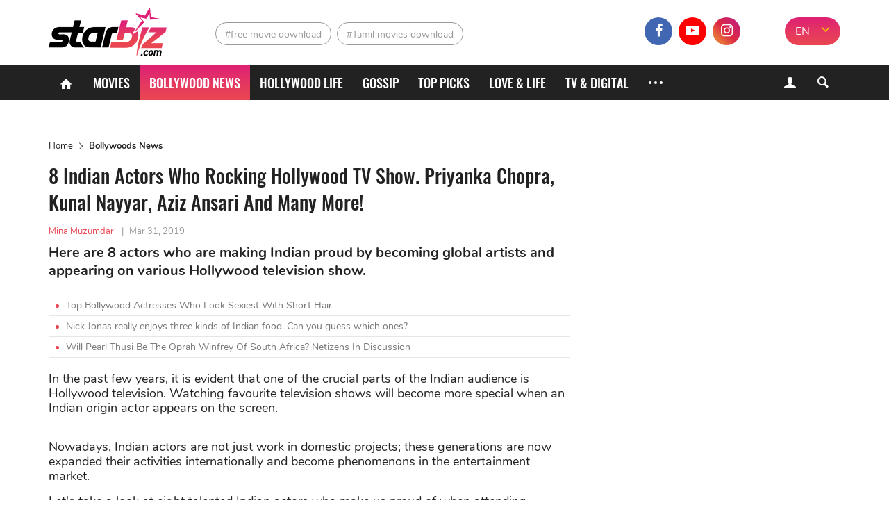

--- FILE ---
content_type: text/html; charset=UTF-8
request_url: https://starbiz.com/bollywood/8-indians-actors-who-rocking-hollywood-tv-show-4673
body_size: 12854
content:
<!DOCTYPE html>
<html lang="en-IN" xmlns="http://www.w3.org/1999/xhtml"
      xmlns:og="http://ogp.me/ns#"
      xmlns:fb="https://www.facebook.com/2008/fbml">
<head>
    <meta charset="UTF-8"/>
    <meta content="IE=8" http-equiv="X-UA-Compatible"/>
    <meta name="viewport" content="width=device-width, initial-scale=1.0"/>
    <title>8 Indian Actors Who Rocking Hollywood TV Show. Priyanka Chopra, Kunal Nayyar, Aziz Ansari And Many More! - StarBiz.com</title>
    <meta property="fb:pages" content="110927337195895"/>
    <meta property="fb:app_id" content="1924560867849013"/>
      <meta property="og:site_name" content="StarBiz.com" />
  <meta property="author" content="Mina Muzumdar" />
  <meta name="robots" content="index, follow" />
  <meta name="robots" content="max-image-preview:standard">
  <meta property="og:title" content="8 Indian Actors Who Rocking Hollywood TV Show. Priyanka Chopra, Kunal Nayyar, Aziz Ansari And Many More!" />
  <meta property="twitter:title" content="8 Indian Actors Who Rocking Hollywood TV Show. Priyanka Chopra, Kunal Nayyar, Aziz Ansari And Many More!" />
  <meta name="description" content="Here are 8 actors who are making Indian proud by becoming global artists and appearing on various Hollywood television show." />
  <meta property="og:description" itemprop="description" content="Here are 8 actors who are making Indian proud by becoming global artists and appearing on various Hollywood television show." />
  <meta property="twitter:description" content="Here are 8 actors who are making Indian proud by becoming global artists and appearing on various Hollywood television show." />
  <meta property="og:type" content="article" />
  <meta property="og:locale" content="en-IN" />
  <meta property="og:url" itemprop="url" content="https://starbiz.com/bollywood/8-indians-actors-who-rocking-hollywood-tv-show-4673" />
  <link rel="canonical" href="https://starbiz.com/bollywood/8-indians-actors-who-rocking-hollywood-tv-show-4673" />
  <link rel="shortlink" type="text/html" href="https://starbiz.com/post-4673" />
  <meta property="twitter:card" content="summary_large_image" />
  <meta name="twitter:site" content="@starbizcom" />
  <meta name="twitter:creator" content="@starbizcom" />
  <meta property="og:image" itemprop="thumbnailUrl" content="https://img.starbiz.com/share/1200x628/2019/03/26/1-d746.png" />
  <meta property="og:image:width" content="1200" />
  <meta property="og:image:height" content="628" />
  <meta property="twitter:image" content="https://img.starbiz.com/share/1200x628/2019/03/26/1-d746.png" />
  <meta property="article:published_time" content="2019-03-31T07:05:59+05:30" />
  <link rel="amphtml" href="https://starbiz.com/bollywood/8-indians-actors-who-rocking-hollywood-tv-show-4673/amp" />
  <link rel="alternate" type="application/rss+xml" href="https://starbiz.com/rss/home.rss" title="StarBiz.com &raquo; Feed" />
  <link rel="alternate" type="application/rss+xml" href="https://starbiz.com/rss/8-indians-actors-who-rocking-hollywood-tv-show-4673.rss" title="8 Indian Actors Who Rocking Hollywood TV Show. Priyanka Chopra, Kunal Nayyar, Aziz Ansari And Many More! &raquo; Feed" />

    <link rel="dns-prefetch" href="https://static.starbiz.com"/>
    <link rel="dns-prefetch" href="https://img.starbiz.com"/>
            
    <link rel="stylesheet" href="https://static.starbiz.com/css/post.en-IN.min.css?v=1.0.85&token=KrfuEdfAGbjDmAOMWD5eew&ts=4076011907" media="all"/>
        <!--[if IE 8]>
    <script src="/js/tiny-slider.helper.ie8.js"></script>
    <script src="/js/html5shiv.min.js"></script>
    <link href="/css/ie8.en-in.min.css" rel="stylesheet" type="text/css"/>
    <![endif]-->
              <script type="application/ld+json">
    {
      "@context": "http://schema.org",
      "@type": "BreadcrumbList",
      "itemListElement": [
                              {
              "@type": "ListItem",
              "position": 1,
              "item": {
              "@id": "https://starbiz.com/",
              "name": "Home"}
              },
                                        {
              "@type": "ListItem",
              "position": 2,
              "item": {
              "@id": "https://starbiz.com/bollywood",
              "name": "Bollywoods News"}
              },
                                        {
              "@type": "ListItem",
              "position": 3,
              "item": {
              "@id": "https://starbiz.com/bollywood/8-indians-actors-who-rocking-hollywood-tv-show-4673",
              "name": "8 Indian Actors Who Rocking Hollywood TV Show. Priyanka Chopra, Kunal Nayyar, Aziz Ansari And Many More!"}
              }
                        ]
    }
  </script>

        <meta content="#df2570" name="msapplication-navbutton-color">
<meta content="#df2570" name="msapplication-TileColor">
<meta content="default" name="apple-mobile-web-app-status-bar-style">
<meta content="#df2570" name="theme-color">
<meta name="msapplication-tooltip" content="StarBiz.com" />
<meta content="yes" name="mobile-web-app-capable">
<meta content="yes" name="apple-mobile-web-app-capable">
<meta name="apple-mobile-web-app-title" content="StarBiz.com">
<link rel="apple-touch-icon" href="https://static.starbiz.com/logo/icon-128.png?v=1.0.1" />

<link rel="icon" sizes="192x192" href="https://static.starbiz.com/logo/icon-192.png?v=1.0.1">
<link rel="icon" sizes="128x128" href="https://static.starbiz.com/logo/icon-128.png?v=1.0.1">
<link rel="apple-touch-icon" sizes="128x128" href="https://static.starbiz.com/logo/icon-128.png?v=1.0.1">
<link rel="apple-touch-icon-precomposed" sizes="128x128" href="https://static.starbiz.com/logo/icon-128.png?v=1.0.1">

<link href="https://static.starbiz.com/logo/icon-196.png?v=1.0.1" rel="apple-touch-icon" type="image/png">
<link href="https://static.starbiz.com/logo/icon-72.png?v=1.0.1" rel="apple-touch-icon" sizes="72x72">
<link href="https://static.starbiz.com/logo/icon-114.png?v=1.0.1" rel="apple-touch-icon" sizes="114x114">
<link href="https://static.starbiz.com/logo/icon-144.png?v=1.0.1" rel="apple-touch-startup-image">

<link href="https://static.starbiz.com/logo/icon-114.png?v=1.0.1" sizes="114x114" rel="apple-touch-icon-precomposed">
<link href="https://static.starbiz.com/logo/icon-72.png?v=1.0.1" sizes="72x72" rel="apple-touch-icon-precomposed">
<link href="https://static.starbiz.com/logo/icon-57.png?v=1.0.1" sizes="57x57" rel="apple-touch-icon-precomposed">
<link href="https://static.starbiz.com/logo/icon-32.png?v=1.0.1" rel="icon" type="image/png" />
<link rel='shortcut icon' type='image/x-icon' href='/favicon.ico' />

<!--[if IE]><link rel="shortcut icon" href="https://static.starbiz.com/logo/icon-32.png?v=1.0.1"/><![endif]-->
<link href="/manifest.json" rel="manifest">

    <script type="text/javascript">
        var oEmbedToken = "1924560867849013|5556a459b5776fd88fa396ca99a302e0";
    </script>
    <script src="https://www.googleoptimize.com/optimize.js?id=OPT-WT46MBS"></script>
</head>
<body>
<div id="fb-root"></div>
<header class="nav" id="header">
    <div class="menu">
        <div class="box-logo">
            <div class="li-lg">
                                <div class="h1">
                    <a href="/" class="logo" title="logo"><span></span></a>
                </div>                <a href="javascript:void(0);" class="lnk-login mobile">
                    <i class="icon-user-1"></i>
                    <i class="icon-cancel-2"></i>
                </a>
                <a href="javascript:void(0);" class="ic search-mobile right" rel="nofollow" title="Search">
                    <i class="icon-search-5"></i>
                    <i class="icon-cancel-2"></i>
                </a>
                <a href="javascript:void(0);" class="ic mobile-menu" rel="nofollow" title="Menu">
                    <i class="icon-menu"></i>
                    <i class="icon-cancel-2"></i>
                </a>
            </div>
        </div>

        <div class="box-tag-socical">
            <div class="inner-tag-socical">
                  <div class="li-tag">
    <h2 class="tag tag-1">
          <a href="http://starbiz.com/free-movie-download.html" title="free movie download">#free movie download</a>
        </h2><h2 class="tag tag-2">
          <a href="http://starbiz.com/tamil-movies-download.html" title="Tamil movies download">#Tamil movies download</a>
        </h2>  </div>

                <div class="language-selector-xl">
                                            <a href="#" rel="nofollow" class="active" title="EN">EN</a>
                        <a href="https://hindi.starbiz.com" class="other-lang" title="हिंदी">हिंदी</a>
                                        <i class="icon-angle-down"></i>
                </div>
                <div class="socical">
                    <a class="fb" href="https://www.facebook.com/Starbiz.page/" title="facebook" rel="nofollow noopener"
                       target="_blank">
                        <i class="icon-facebook-1"></i>
                    </a>
                    <a class="yt" href="https://www.youtube.com/channel/UC2s4xbHiNyUiTS_EaaUBJMw?view_as=subscriber" title="youtube" rel="nofollow noopener" target="_blank">
                        <i class="icon-youtube-play"></i>
                    </a>
                    <a class="insta" href="https://www.instagram.com/starbiz.com_official/" title="instagram"
                           rel="nofollow noopener" target="_blank">
                        <i class="icon-instagram"></i>
                    </a>
                    <a class="mail-header last" href="mailto:advertise@starbiz.com" title="mail" rel="nofollow" >
                        <i class="icon-mail"></i>
                    </a>
                </div>
            </div>
        </div>
    </div>

    <div class="box-menu">
        <div class="container">
            <ul class="list-menu">
                <li class="menu-icon">
                    <a href="/" title="Home"><i class="icon-home"></i></a>
                </li>
                <li class="">
                    <a href="/movies"
                       title="Movies">Movies</a>
                </li>
                <li class="active">
                    <a href="/bollywood"
                       title="Bollywood News">Bollywood News</a>
                </li>
                <li class="">
                    <a href="/hollywood"
                       title="Hollywood life">Hollywood life</a>
                </li>
                <li class="">
                    <a href="/gossip"
                       title="Gossip">Gossip</a>
                </li>
                <li class="">
                    <a href="/top-picks"
                       title="Top Picks">Top Picks</a>
                </li>
                <li class="">
                    <a href="/love-life"
                       title="Love & Life">Love & Life</a>
                </li>
                <li class="">
                    <a href="/tv-digital"
                       title="TV & Digital">TV & Digital</a>
                </li>
                                <li class="menu-icon more">
                    <a href="javascript:;" title="More" rel="nofollow">
                        <s></s>
                        <s class="s-ct"></s>
                        <s class="s-rt"></s>
                    </a>
                    <i class="icon-cancel-2"></i>
                </li>
            </ul>
            <div class="form-search">
                <a href="javascript:void(0);" class="lnk-login">
                    <i class="icon-user-1"></i><i class="icon-cancel-2"></i>
                </a>
                <a href="javascript:void(0);" class="bt-search ic-search">
                    <i class="icon-search"></i>
                </a>
            </div>
        </div>

        <div class="box-info-user js-account-info"></div>
        <div class="frm-s">
            <div class="container">
                <form action="/search" method="get">
                    <input name="q" type="text" title="Search" value=""
                           maxlength="100" class="search-input" data-char-limit="1">
                    <button type="submit" aria-label="Search">Search</button>
                </form>
            </div>
        </div> 
        <div class="submenu">
            <ul class="container sub-nav" itemscope itemtype="http://www.schema.org/SiteNavigationElement">
                <li itemprop="name" class="">
                    <a itemprop="url" href="/movies"
                       title="Movies">Movies</a>
                </li>
                <li itemprop="name" class="active">
                    <a itemprop="url" href="/bollywood"
                       title="Bollywood News">Bollywood News</a>
                </li>
                <li itemprop="name" class="">
                    <a itemprop="url" href="/hollywood"
                       title="Hollywood life">Hollywood life</a>
                </li>
                <li itemprop="name" class="">
                    <a itemprop="url" href="/gossip"
                       title="Gossip">Gossip</a>
                </li>
                <li itemprop="name" class="">
                    <a itemprop="url" href="/top-picks"
                       title="Top Picks">Top Picks</a>
                </li>
                <li itemprop="name" class="">
                    <a itemprop="url" href="/love-life"
                       title="Love & Life">Love & Life</a>
                </li>
                <li itemprop="name" class="">
                    <a itemprop="url" href="/tv-digital"
                       title="TV & Digital">TV & Digital</a>
                </li>
                <li itemprop="name" class="">
                    <a itemprop="url" href="/music" class="last"
                       title="Music">Music</a>
                </li>
                <li itemprop="name" class="">
                    <a itemprop="url" href="/regional-movies"
                       title="Regional Movies">Regional Movies</a>
                </li>
                <li itemprop="name" class="">
                    <a itemprop="url" href="/celebrity-style"
                       title="Celebrity Style">Celebrity Style</a>
                </li>
                <li itemprop="name" class="">
                    <a itemprop="url" href="/celebrities"
                       title="Celebrities">Celebrities</a>
                </li>
                <li itemprop="name" class="">
                    <a itemprop="url" href="/sport-game"
                       title="Sports & Games">Sports & Games</a>
                </li>
                <li itemprop="name" class="">
                    <a itemprop="url" href="/trending-worldwide"
                       title="Trending Worldwide">Trending Worldwide</a>
                </li>
            </ul>
            <div class="container language-selector">
                                    <a href="#" rel="nofollow" class="active" title="EN">EN</a>
                    <a href="https://hindi.starbiz.com" class="other-lang" title="हिंदी">हिंदी</a>
                            </div>
        </div>     </div>
</header>
<div class="container-main">
        <article id="post-detail"
             data-fb-app-id="1924560867849013">
        <div class="container">
            <div class="col-big">
                                <ins class="adsbygoogle top-ad"
                     style="display:block"
                     data-ad-client="ca-pub-3353093352836916"
                     data-ad-slot="7667760316"
                     data-ad-format="auto"
                     data-full-width-responsive="true"></ins>
                <script>
                    (adsbygoogle = window.adsbygoogle || []).push({});
                </script>
                                  <ul class="breakdump">
    <li itemprop="itemListElement">
      <a href="/" title="Home" class="breadcumb-home">Home</a>
    </li>
    <li><i class="icon-right-open-big"></i></li>
    <li>
              <a href="/bollywood" title="Bollywoods News">Bollywoods News</a>
          </li>
  </ul>

                <div class="content-detail post-item"
                     data-id="4673"
                     data-url="/bollywood/8-indians-actors-who-rocking-hollywood-tv-show-4673"
                     data-c="3"
                     data-ad-disabled="0"
                     data-title="8 Indian Actors Who Rocking Hollywood TV Show. Priyanka Chopra, Kunal Nayyar, Aziz Ansari And Many More!"
                     data-token="9Pe2RiivciLltV+SR2Eof89ETSuVYOiKFR9nSRpHVesLPRObW/8sx7dGKwjd/KENFFllmmObhymRFFDL64NJuhX32yY65c+gBJ1xIV7HqDBeKyuyPuJmjoesQdGgEToSAkBn4Mhsdk6WhhtS8znhbw==">
                    <h1 class="title-detail">8 Indian Actors Who Rocking Hollywood TV Show. Priyanka Chopra, Kunal Nayyar, Aziz Ansari And Many More!</h1>
                    <p class="info-detail">
                                                    <span class="lnk-au">Mina Muzumdar</span>
                                                <span>|</span><abbr class="timeago"
                                            title="2019-03-31T07:05:59+05:30">Mar 31, 2019</abbr>
                    </p>
                    <p class="short-desc">Here are 8 actors who are making Indian proud by becoming global artists and appearing on various Hollywood television show.</p>
                                            <ul class="lnk-news-detail">
                                                            <li><i class="dot"></i><a href="/bollywood/bollywood-actresses-with-short-hair-16345"
                                                          title="Top Bollywood Actresses Who Look Sexiest With Short Hair">Top Bollywood Actresses Who Look Sexiest With Short Hair</a></li>
                                                            <li><i class="dot"></i><a href="/posts/indian-food-nick-jonas-enjoys-16419"
                                                          title="Nick Jonas really enjoys three kinds of Indian food. Can you guess which ones?">Nick Jonas really enjoys three kinds of Indian food. Can you guess which ones?</a></li>
                                                            <li><i class="dot"></i><a href="/trending-worldwide/earl-thusi-be-the-oprah-winfrey-of-south-africa-16231"
                                                          title="Will Pearl Thusi Be The Oprah Winfrey Of South Africa? Netizens In Discussion">Will Pearl Thusi Be The Oprah Winfrey Of South Africa? Netizens In Discussion</a></li>
                                                    </ul>
                                        <div class="full-content content-news">
                        <p>In the past few years, it is evident that one of the crucial parts of the Indian audience is Hollywood television. Watching favourite television shows will become more special when an Indian origin actor appears on the screen.</p>
<p>Nowadays, Indian actors are not just work in domestic projects; these generations are now expanded their activities internationally and become phenomenons in the entertainment market.</p>
<p>Let's take a look at eight talented Indian actors who make us proud of when attending English television projects.</p>
<h3>Priyanka Chopra <em>(Quantico)</em></h3>
<div class="instagram_embed social_embed" contenteditable="false">
<blockquote class="instagram-media" style="background: #FFF; border: 0; border-radius: 3px; box-shadow: 0 0 1px 0 rgba(0,0,0,0.5),0 1px 10px 0 rgba(0,0,0,0.15); margin: 1px; max-width: 540px; min-width: 326px; padding: 0; width: calc(100% - 2px);" data-instgrm-captioned="" data-instgrm-permalink="https://www.instagram.com/p/BvNmpHYnIli/?utm_source=ig_embed&amp;utm_medium=loading" data-instgrm-version="12">
<div style="padding: 16px;">
<div style="display: flex; flex-direction: row; align-items: center;">
<div style="background-color: #f4f4f4; border-radius: 50%; flex-grow: 0; height: 40px; margin-right: 14px; width: 40px;"></div>
<div style="display: flex; flex-direction: column; flex-grow: 1; justify-content: center;">
<div style="background-color: #f4f4f4; border-radius: 4px; flex-grow: 0; height: 14px; margin-bottom: 6px; width: 100px;"></div>
<div style="background-color: #f4f4f4; border-radius: 4px; flex-grow: 0; height: 14px; width: 60px;"></div>
</div>
</div>
<div style="padding: 19% 0;"></div>
<div style="display: block; height: 50px; margin: 0 auto 12px; width: 50px;"></div>
<div style="padding-top: 8px;">
<div style="color: #3897f0; font-family: Arial,sans-serif; font-size: 14px; font-style: normal; font-weight: 550; line-height: 18px;">Xem bài viết này trên Instagram</div>
</div>
<div style="padding: 12.5% 0;"></div>
<div style="display: flex; flex-direction: row; margin-bottom: 14px; align-items: center;">
<div>
<div style="background-color: #f4f4f4; border-radius: 50%; height: 12.5px; width: 12.5px; transform: translateX(0px) translateY(7px);"></div>
<div style="background-color: #f4f4f4; height: 12.5px; transform: rotate(-45deg) translateX(3px) translateY(1px); width: 12.5px; flex-grow: 0; margin-right: 14px; margin-left: 2px;"></div>
<div style="background-color: #f4f4f4; border-radius: 50%; height: 12.5px; width: 12.5px; transform: translateX(9px) translateY(-18px);"></div>
</div>
<div style="margin-left: 8px;">
<div style="background-color: #f4f4f4; border-radius: 50%; flex-grow: 0; height: 20px; width: 20px;"></div>
<div style="width: 0; height: 0; border-top: 2px solid transparent; border-left: 6px solid #f4f4f4; border-bottom: 2px solid transparent; transform: translateX(16px) translateY(-4px) rotate(30deg);"></div>
</div>
<div style="margin-left: auto;">
<div style="width: 0px; border-top: 8px solid #F4F4F4; border-right: 8px solid transparent; transform: translateY(16px);"></div>
<div style="background-color: #f4f4f4; flex-grow: 0; height: 12px; width: 16px; transform: translateY(-4px);"></div>
<div style="width: 0; height: 0; border-top: 8px solid #F4F4F4; border-left: 8px solid transparent; transform: translateY(-4px) translateX(8px);"></div>
</div>
</div>
<p style="margin: 8px 0 0 0; padding: 0 4px;"><a style="color: #000; font-family: Arial,sans-serif; font-size: 14px; font-style: normal; font-weight: normal; line-height: 17px; text-decoration: none; word-wrap: break-word;" href="https://www.instagram.com/p/BvNmpHYnIli/?utm_source=ig_embed&amp;utm_medium=loading" rel="noopener">?</a></p>
<p style="color: #c9c8cd; font-family: Arial,sans-serif; font-size: 14px; line-height: 17px; margin-bottom: 0; margin-top: 8px; overflow: hidden; padding: 8px 0 7px; text-align: center; text-overflow: ellipsis; white-space: nowrap;">Bài viết do <a style="color: #c9c8cd; font-family: Arial,sans-serif; font-size: 14px; font-style: normal; font-weight: normal; line-height: 17px;" href="https://www.instagram.com/priyankachopra/?utm_source=ig_embed&amp;utm_medium=loading" rel="noopener"> Priyanka Chopra Jonas</a> (@priyankachopra) chia sẻ vào <time style="font-family: Arial,sans-serif; font-size: 14px; line-height: 17px;" datetime="2019-03-20T01:59:34+00:00">Th03 19, 2019 lúc 6:59pm PDT</time></p>
</div>
</blockquote>
<p><script async src="//www.instagram.com/embed.js"></script></p>
</div>
<p><a href="https://starbiz.com/gossip/priyanka-chopra-opens-up-about-her-bedroom-secrets-says-she-believes-in-s-xting-facetime-s-x-4670"><strong> Priyanka</strong> </a>took a long road from a little town to a phenomenon in the international entertainment market. The actress has demonstrated that persistence and hard-working is the key to success. Before getting married to<a href="https://starbiz.com/hollywood/nick-jonas-discloses-how-he-selects-ideal-engagement-ring-for-priyanka-chopra-4252"><strong> Nick Jonas</strong></a>, the audience of American television shows had seen the actress in 3 seasons of Quantico. Furthermore, with her performance, there were two times that <strong>Priyanka Chopra</strong> achieved People's Choice Awards.</p>
<h3>Kunal Nayyar <em>(The Big Bang Theory)</em></h3>
<div class="instagram_embed social_embed" contenteditable="false">
<blockquote class="instagram-media" style="background: #FFF; border: 0; border-radius: 3px; box-shadow: 0 0 1px 0 rgba(0,0,0,0.5),0 1px 10px 0 rgba(0,0,0,0.15); margin: 1px; max-width: 540px; min-width: 326px; padding: 0; width: calc(100% - 2px);" data-instgrm-captioned="" data-instgrm-permalink="https://www.instagram.com/p/BuXXsGtgH0w/?utm_source=ig_embed&amp;utm_medium=loading" data-instgrm-version="12">
<div style="padding: 16px;">
<div style="display: flex; flex-direction: row; align-items: center;">
<div style="background-color: #f4f4f4; border-radius: 50%; flex-grow: 0; height: 40px; margin-right: 14px; width: 40px;"></div>
<div style="display: flex; flex-direction: column; flex-grow: 1; justify-content: center;">
<div style="background-color: #f4f4f4; border-radius: 4px; flex-grow: 0; height: 14px; margin-bottom: 6px; width: 100px;"></div>
<div style="background-color: #f4f4f4; border-radius: 4px; flex-grow: 0; height: 14px; width: 60px;"></div>
</div>
</div>
<div style="padding: 19% 0;"></div>
<div style="display: block; height: 50px; margin: 0 auto 12px; width: 50px;"></div>
<div style="padding-top: 8px;">
<div style="color: #3897f0; font-family: Arial,sans-serif; font-size: 14px; font-style: normal; font-weight: 550; line-height: 18px;">Xem bài viết này trên Instagram</div>
</div>
<div style="padding: 12.5% 0;"></div>
<div style="display: flex; flex-direction: row; margin-bottom: 14px; align-items: center;">
<div>
<div style="background-color: #f4f4f4; border-radius: 50%; height: 12.5px; width: 12.5px; transform: translateX(0px) translateY(7px);"></div>
<div style="background-color: #f4f4f4; height: 12.5px; transform: rotate(-45deg) translateX(3px) translateY(1px); width: 12.5px; flex-grow: 0; margin-right: 14px; margin-left: 2px;"></div>
<div style="background-color: #f4f4f4; border-radius: 50%; height: 12.5px; width: 12.5px; transform: translateX(9px) translateY(-18px);"></div>
</div>
<div style="margin-left: 8px;">
<div style="background-color: #f4f4f4; border-radius: 50%; flex-grow: 0; height: 20px; width: 20px;"></div>
<div style="width: 0; height: 0; border-top: 2px solid transparent; border-left: 6px solid #f4f4f4; border-bottom: 2px solid transparent; transform: translateX(16px) translateY(-4px) rotate(30deg);"></div>
</div>
<div style="margin-left: auto;">
<div style="width: 0px; border-top: 8px solid #F4F4F4; border-right: 8px solid transparent; transform: translateY(16px);"></div>
<div style="background-color: #f4f4f4; flex-grow: 0; height: 12px; width: 16px; transform: translateY(-4px);"></div>
<div style="width: 0; height: 0; border-top: 8px solid #F4F4F4; border-left: 8px solid transparent; transform: translateY(-4px) translateX(8px);"></div>
</div>
</div>
<p style="margin: 8px 0 0 0; padding: 0 4px;"><a style="color: #000; font-family: Arial,sans-serif; font-size: 14px; font-style: normal; font-weight: normal; line-height: 17px; text-decoration: none; word-wrap: break-word;" href="https://www.instagram.com/p/BuXXsGtgH0w/?utm_source=ig_embed&amp;utm_medium=loading" rel="noopener">At our core, we are love. Thank you to @makeawishamerica for all the incredible work you do to spread kindness and joy to all these beautiful children. And thank you @kaleycuoco for capturing this truly loving moment. Love is free, get out of your head, and lead from your heart... #makeawish #love #tbbt</a></p>
<p style="color: #c9c8cd; font-family: Arial,sans-serif; font-size: 14px; line-height: 17px; margin-bottom: 0; margin-top: 8px; overflow: hidden; padding: 8px 0 7px; text-align: center; text-overflow: ellipsis; white-space: nowrap;">Bài viết do <a style="color: #c9c8cd; font-family: Arial,sans-serif; font-size: 14px; font-style: normal; font-weight: normal; line-height: 17px;" href="https://www.instagram.com/kunalkarmanayyar/?utm_source=ig_embed&amp;utm_medium=loading" rel="noopener"> Kunal Nayyar</a> (@kunalkarmanayyar) chia sẻ vào <time style="font-family: Arial,sans-serif; font-size: 14px; line-height: 17px;" datetime="2019-02-27T00:29:54+00:00">Th02 26, 2019 lúc 4:29pm PST</time></p>
</div>
</blockquote>
<p><script async src="//www.instagram.com/embed.js"></script></p>
</div>
<p>The acting career of <strong>Kunal Nayyar</strong> started when he is studying finance in the USA, and he completed half of the time to get a degree. After participating in <em>The Big Bang Theory</em>, the actor is well known as a lovely astrophysicist who entertained audiences for years.</p>
<h3>Aziz Ansari <em>(Parks &amp; Recreation)</em></h3>
<div class="instagram_embed social_embed" contenteditable="false">
<blockquote class="instagram-media" style="background: #FFF; border: 0; border-radius: 3px; box-shadow: 0 0 1px 0 rgba(0,0,0,0.5),0 1px 10px 0 rgba(0,0,0,0.15); margin: 1px; max-width: 540px; min-width: 326px; padding: 0; width: calc(100% - 2px);" data-instgrm-captioned="" data-instgrm-permalink="https://www.instagram.com/p/BrGlth7Ariy/?utm_source=ig_embed&amp;utm_medium=loading" data-instgrm-version="12">
<div style="padding: 16px;">
<div style="display: flex; flex-direction: row; align-items: center;">
<div style="background-color: #f4f4f4; border-radius: 50%; flex-grow: 0; height: 40px; margin-right: 14px; width: 40px;"></div>
<div style="display: flex; flex-direction: column; flex-grow: 1; justify-content: center;">
<div style="background-color: #f4f4f4; border-radius: 4px; flex-grow: 0; height: 14px; margin-bottom: 6px; width: 100px;"></div>
<div style="background-color: #f4f4f4; border-radius: 4px; flex-grow: 0; height: 14px; width: 60px;"></div>
</div>
</div>
<div style="padding: 19% 0;"></div>
<div style="display: block; height: 50px; margin: 0 auto 12px; width: 50px;"></div>
<div style="padding-top: 8px;">
<div style="color: #3897f0; font-family: Arial,sans-serif; font-size: 14px; font-style: normal; font-weight: 550; line-height: 18px;">Xem bài viết này trên Instagram</div>
</div>
<div style="padding: 12.5% 0;"></div>
<div style="display: flex; flex-direction: row; margin-bottom: 14px; align-items: center;">
<div>
<div style="background-color: #f4f4f4; border-radius: 50%; height: 12.5px; width: 12.5px; transform: translateX(0px) translateY(7px);"></div>
<div style="background-color: #f4f4f4; height: 12.5px; transform: rotate(-45deg) translateX(3px) translateY(1px); width: 12.5px; flex-grow: 0; margin-right: 14px; margin-left: 2px;"></div>
<div style="background-color: #f4f4f4; border-radius: 50%; height: 12.5px; width: 12.5px; transform: translateX(9px) translateY(-18px);"></div>
</div>
<div style="margin-left: 8px;">
<div style="background-color: #f4f4f4; border-radius: 50%; flex-grow: 0; height: 20px; width: 20px;"></div>
<div style="width: 0; height: 0; border-top: 2px solid transparent; border-left: 6px solid #f4f4f4; border-bottom: 2px solid transparent; transform: translateX(16px) translateY(-4px) rotate(30deg);"></div>
</div>
<div style="margin-left: auto;">
<div style="width: 0px; border-top: 8px solid #F4F4F4; border-right: 8px solid transparent; transform: translateY(16px);"></div>
<div style="background-color: #f4f4f4; flex-grow: 0; height: 12px; width: 16px; transform: translateY(-4px);"></div>
<div style="width: 0; height: 0; border-top: 8px solid #F4F4F4; border-left: 8px solid transparent; transform: translateY(-4px) translateX(8px);"></div>
</div>
</div>
<p style="margin: 8px 0 0 0; padding: 0 4px;"><a style="color: #000; font-family: Arial,sans-serif; font-size: 14px; font-style: normal; font-weight: normal; line-height: 17px; text-decoration: none; word-wrap: break-word;" href="https://www.instagram.com/p/BrGlth7Ariy/?utm_source=ig_embed&amp;utm_medium=loading" rel="noopener">“You need to post a regular photo on your Instagram. It’s too much promo.” “I’m just on here to let people know about shows so they can see me do what I’m passionate about creatively.” “Social media is important. PLEASE. Just post something fun. You in New York. Doing whatever.” “Can I post this really dumb conversation?” “Don’t do that.”</a></p>
<p style="color: #c9c8cd; font-family: Arial,sans-serif; font-size: 14px; line-height: 17px; margin-bottom: 0; margin-top: 8px; overflow: hidden; padding: 8px 0 7px; text-align: center; text-overflow: ellipsis; white-space: nowrap;">Bài viết do @<a style="color: #c9c8cd; font-family: Arial,sans-serif; font-size: 14px; font-style: normal; font-weight: normal; line-height: 17px;" href="https://www.instagram.com/azizansari/?utm_source=ig_embed&amp;utm_medium=loading" rel="noopener"> azizansari</a> chia sẻ vào <time style="font-family: Arial,sans-serif; font-size: 14px; line-height: 17px;" datetime="2018-12-07T22:31:10+00:00">Th12 7, 2018 lúc 2:31pm PST</time></p>
</div>
</blockquote>
<p><script async src="//www.instagram.com/embed.js"></script></p>
</div>
<p><em>Parks &amp; Recreation</em> is a popular American - Indian comedy TV series. Besides attending in TV series, there is a show called <em>Master of None</em> which is written by <strong>Aziz</strong>, and he also stars in his show. He is now a big name in the gang of Indian origin television stars.</p>
<h3>Indira Varma <em>(Game of Thrones)</em></h3>
<p><img src="https://img.starbiz.com/resize/480x-/no-avatar.jpg" data-src="https://img.starbiz.com/resize/750x-/2019/03/26/1-563e.jpg" width="750" class="aligncenter wp-image-10998 lazy-image" alt="1" /></p>
<p>The actor appeared in one of the most popular TV series,<em> Game of Throne</em>, as Ellaria Sand, the lover of Oberyn Martell. Reportedly, in such a huge TV series, only Indira Varma is Indian Origin. The star also attended in a variety of TV series; including Bones, Rome, Psychos, World Without End and Human Target.</p>
<h3>Naveen Andrews <em>(Lost)</em></h3>
<p><img src="https://img.starbiz.com/resize/480x-/no-avatar.jpg" data-src="https://img.starbiz.com/resize/750x-/2019/03/26/2-7122.jpg" width="750" class="aligncenter wp-image-10999 lazy-image" alt="2" /></p>
<p>The audience might not forget the role of <strong>Naveen Andrews</strong> in <em>Balle Balle</em>, a movie of<strong> Gurinder Chadha</strong>. Even though, the unforgettable performance is when he played as Sayid Jarrah in <em>Lost,</em> one the most successful TV series.</p>
<h3>Sendhil Ramamurthy <em>(Heroes)</em></h3>
<p><img src="https://img.starbiz.com/resize/480x-/no-avatar.jpg" data-src="https://img.starbiz.com/resize/750x-/2019/03/26/3-663b.jpg" width="750" class="aligncenter wp-image-11000 lazy-image" alt="3" /></p>
<p>In addition to appearing in the cast of Heroes, an audience can see <strong>Sendhil Ramamurthy</strong> in a variety of shows, such as<em> The Office (US), Ellen, Numb3rs, Grey's Anatomy, Covert Affairs,</em>... The star is also spotted in some movies like <em>It's A Wonderful Afterlife, Blind Dating, Orient Express</em> and he also performed in a Bollywood movie called <em>Shor in the City.</em></p>
<h3>Archie Panjabi<em> (The Good Wife)</em></h3>
<p><img src="https://img.starbiz.com/resize/480x-/no-avatar.jpg" data-src="https://img.starbiz.com/resize/750x-/2019/03/26/4-42a9.jpg" width="736" class="aligncenter wp-image-11001 lazy-image" alt="4" /></p>
<p>Most audiences might recognise <strong>Archie Panjabi</strong> as Kalinda Sharma after her appearing in <em>The Good Wife</em> recently. Earlier, the star also played in<em> Bend It Like Beckham</em> as Pinky Bhamra, and <strong>Archie Panjabi</strong> found her way to have a position in American television and movie market.</p>
<h3>Kal Penn <em>(House M.D)</em></h3>
<p><img src="https://img.starbiz.com/resize/480x-/no-avatar.jpg" data-src="https://img.starbiz.com/resize/750x-/2019/03/26/5-558b.jpg" width="750" class="aligncenter wp-image-11002 lazy-image" alt="5" /></p>
<p>By joining the drama<em> House M.D</em> with the role of Lawrence Kutner and his participation in the movie series <em>Harold &amp; Kumar</em> with his play as Kumar Patel, <strong>Kal Penn</strong> has become one of a famous actor in the entertainment market. Furthermore, <strong>Kal Penn</strong> also featured in <em>The Namesake</em> which gain valuable evaluation from critics; some stars of Bollywood like <strong>Tabu</strong> and <strong>Irrfan Khan</strong> also starring in the movie.</p>
<p>Besides movies, <strong>Kal Penn</strong> has also been spotted in television series, such as <em>How I Met Your Mother,</em> <em>24, NYPD,</em> and <em>House</em>. Moreover, in 2010, when <b>Barack </b><strong>Obama</strong> was the president of the United States, <strong>Kal Penn</strong> worked in the White House Office of Public Engagement as Associate Director.</p>

                    </div>
                                        <script type="text/javascript">
                        var adsPositions = window.adsPositions || [];
                        adsPositions.pageId = 3;
                        adsPositions.cateId = 0;
                        adsPositions.push({
                            position_id: 4
                        });
                    </script>
                                        <ul class="socical-share">
                        <li>Share</li>
                        <li>
                            <a href="https://www.facebook.com/sharer.php?u=https://starbiz.com/post-4673"
                               rel="nofollow noreferrer" target="_blank"
                               class="sharing-face ic-face" data-href="https://starbiz.com/post-4673"
                            ><i class="icon-facebook-1"></i></a></li>
                        <li>
                            <a href="https://twitter.com/intent/tweet?url=https://starbiz.com/post-4673"
                               rel="nofollow noreferrer" target="_blank"
                               class="sharing ic-tt"><i class="icon-twitter-1"></i></a></li>
                        <li>
                            <a href="https://web.whatsapp.com/send?text=https://starbiz.com/post-4673"
                               rel="nofollow noreferrer" target="_blank"
                               class="sharing ic-msg"><i class="icon-whatsapp"></i></a></li>
                        <li>
                            <div class="fb-like"
                                 data-href="http://starbiz.com/bollywood/8-indians-actors-who-rocking-hollywood-tv-show-4673"
                                 data-layout="button_count" data-action="like" data-size="large"
                                 data-share="false">
                            </div>
                        </li>
                    </ul>
                                            <ul class="tab-trending tab-tag">
                            <li class="cap-bt">Tag</li>
                            <li>
                                <div class="tag-slider tiny-slider">
                                    <div class="slider">
                                        <a class="item-trend" href="/sendhil-ramamurthy.html" rel="tag" title="Sendhil Ramamurthy">#Sendhil Ramamurthy</a><a class="item-trend" href="/archie-panjabi.html" rel="tag" title="Archie Panjabi">#Archie Panjabi</a><a class="item-trend" href="/priyanka-chopra.html" rel="tag" title="Priyanka Chopra">#Priyanka Chopra</a><a class="item-trend" href="/kal-penn.html" rel="tag" title="Kal Penn">#Kal Penn</a>
                                    </div>
                                    <div class="slider-controls tag-controls">
                                        <span class="slider-ctrl prev"></span>
                                        <span class="slider-ctrl next"></span>
                                    </div>
                                </div>
                            </li>
                        </ul>
                                                            <div class="box-comment">
                        <h2 class="title-header-cm"><i class="icon-chat-1"></i><span
                                    id="total-badge-4673"></span> Comments</h2>
                        <p class="comment-sort right">Sort by <a href="javascript:void(0)" class="sort-comment active"
                                                                 data-type="0"><span>Newest</span></a> | <a
                                    href="javascript:void(0)" class="sort-comment" data-type="1"><span
                                        class="">Popular</span></a></p>
                        <div class="frm-comment">
                            <form class="frm-cm">
                                <textarea id="txt-cm" type="text" name="txt-cm" class="txt-area input-cm" required
                                          placeholder="Add a comment." maxlength="1000" data-parent-id="0"></textarea>
                                <div class="action">
                                    <button type="submit" class="btn btn-comment">Send</button>
                                </div>
                            </form>
                        </div>
                        <div id="post-comment-4673" class="list-comment">
                            <div class="box-load-more" style="display: none;">
                                <a href="javascript: void(0)" class="btn-loadmore lnk-more-comment more-comments"
                                   data-data-id="4673">Load more comments</a>
                            </div>
                        </div>
                    </div>
                </div>
                            </div>
            <div class="col-sm">
                                                <!--Custom code sidebar-->
                <div id="fwn_videos" class="video-ad-in-sidebar"></div>
                <script type="text/javascript">
                    !function(e,t,c,a){if(!e.fwn&&(a="fwn_script",n=e.fwn=function(){
                        n.callMethod?n.callMethod.apply(n,arguments):n.queue.push(arguments)
                    },e._fwn||(e._fwn=n),n.queue=[],!t.getElementById(a))){var d=document.createElement("script");
                        d.async=1,d.src=c,d.id=a,t.getElementsByTagName("head")[0].appendChild(d)}
                    }(window,document,"//asset.fwcdn1.com/js/fwn.js");

                    fwn({
                        app_id: '3ItHs_6FRgV0Ay4wpn6Vj0_jEWCCnZct',

                        placement: 'middle',
                        autoplay: true,
                        page_type: 'article',
                        target: document.getElementById('fwn_videos')
                    });
                </script>
                <div class="sidebar-ad sidebar">
                    <div class="sticky-sidebar ad-position" id="ads_position_3">
                        <script type="text/javascript">
                            var adsPositions = window.adsPositions || [];
                            adsPositions.push({
                                position_id: 3
                            });
                        </script>
                    </div>
                </div>
                <!--End-Custom code sidebar-->
            </div>
            <div class="clear"></div>
        </div>
    </article>
    <noscript>
        <img src="/lg.gif?type=1&id=4673&c=3" alt="View log"/>
    </noscript>
    
    <script type="text/javascript">
        var alertMessages = {
            likeBtn: "Like",
            replyBtn: "Reply",
            viewMoreRepBtn: "View more replies",
            sendBtn: "Send",
            addCmtMessage: "Add a comment.",
            remaining_time_msg: '<span id="error-message">Please wait for <span id="counting-time">$remainingTime</span> seconds to send the next comment</span>',
            login_require_msg: 'Please <a href="javascript:void(0)" class="cl-red js-login">sign in</a> to send your comment.'
        };
    </script>

    
    <script id="comment-template" type="text/x-jquery-tmpl">
        <div id="cmt${commentId}" class="item-comment comment-item" data-id="${commentId}" data-point="${point}">
            <div class="box-info-comment">
                <div class="avt-cm">
                    <img src="${getCommentUserAvatar('80x80')}" alt="${fullname}">
                </div>
                <div class="info-comment">
                    <p class="user-cm-name">${fullname}</p>
                    <p class="desc-cm">${content}</p>
                    <div class="action-cm">
                        <a href="javascript:void(0)" class="lnk like-comment" data-comment-id="${commentId}">${alertMessages.likeBtn}</a>
                        <a href="javascript:void(0)" class="lnk reply-btn" data-comment-id="${commentId}" data-reply-count="${replyCount}">${alertMessages.replyBtn}</a>
                        <span class="num-like"><i class="icon-thumbs-up"></i><span class="like-badge">${likeCount}</span></span>
                        <span class="time timeago" title="${createdDate}">${createdDate}</span>
                    </div>
                    {{if replies.hasMore}}
                        <div class="box-load-more">
                            <a href="javascript: void(0)" class="btn-loadmore more-replies-comment lnk-more-comment" data-comment-id="${commentId}">${alertMessages.viewMoreRepBtn}</a>
                        </div>
                    {{/if}}
                    {{if replyCount>0}}
                        <div id="replies-comment-${commentId}" class="sub-comment list-sub-cm" data-id="${commentId}">
                            {{if replies.replyList}}
                                {{tmpl(replies.replyList) "#reply-comment-template"}}
                            {{/if}}
                        </div>
                    {{/if}}
                    <div id="reply-comment-${commentId}" class="form-cm-mn frm-comment hidden">
                        <form class="frm-cm action">
                            <div class="control">
                                <textarea type="text" name="txt-cm" class="txt-area input-cm" placeholder="${alertMessages.addCmtMessage}" required maxlength="1000" data-parent-id="${commentId}"></textarea>
                            </div>
                            <button type="submit" class="btn btn-comment">${alertMessages.sendBtn}</button>
                        </form>
                    </div>
                </div>
            </div>
        </div>
    </script>
    <script id="reply-comment-template" type="text/x-jquery-tmpl">
        <div id="cmt${commentId}" class="item-comment comment-item" data-id="${commentId}" data-point="${point}">
            <div class="box-info-comment">
                <div class="avt-cm">
                    <img src="${getCommentUserAvatar('40x40')}" alt="${fullname}">
                </div>
                <div class="info-comment">
                    <p class="user-cm-name">${fullname}</p>
                    <p class="desc-cm">${content}</p>
                    <div class="action-cm">
                        <a href="javascript:void(0)" class="lnk like-comment" data-comment-id="${commentId}">${alertMessages.likeBtn}</a>
                        <a href="javascript:void(0)" class="lnk reply-btn" data-comment-id="${parentId}">${alertMessages.replyBtn}</a>
                        <span class="num-like"><i class="icon-thumbs-up"></i><span class="like-badge">${likeCount}</span></span>
                    </div>
                </div>
            </div>
        </div>
    </script>
    <!--<script id="user-avatar-preview" type="text/x-jquery-tmpl">
        <span class="avt-more"><img src="https://img.starbiz.com/crop/150x150${$item.data}" alt=""></span>
    </script>-->
    
</div>

<div class="fixed flex-box">
  <div class="relative-box" id="ads_position_5">
  </div>
  <script type="text/javascript">
    var adsPositions = window.adsPositions || [];
    adsPositions.push({
      position_id: 5
    });
  </script>
</div>

<footer>
  <div class="container">
    <div class="col-sm">
      <ul>
        <li class="contact-info">
          <a href="/" class="logo" title="logo"></a>
                    <p><i class="icon-location"></i><span>1201, Lodha Supremus, Senapati Bapat Marg Lower Parel West, Mumbai - 400013</span></p>
          <p><i class="icon-mail"></i><span><a href="mailto:advertise@starbiz.com" rel="nofollow" title="Email">advertise@starbiz.com</a></span></p>
        </li>
        <li>
          <p class="box-link-ft">
            <a class="lnk-footer" href="/about-us" title="About us" rel="nofollow">About us</a>
                        <a class="lnk-footer" href="/terms-of-service" title="Terms and condition" rel="nofollow">Terms and condition</a>
            <a class="lnk-footer" href="/sitemap" title="Sitemap" rel="nofollow">Sitemap</a>
          </p>
          <p class="lnk-socical">
            <a class="lnk-face" href="https://www.facebook.com/Starbiz.page/" title="facebook" rel="nofollow noopener" target="_blank">
              <i class="icon-facebook-1"></i>
            </a><a class="lnk-youtube" href="https://www.youtube.com/channel/UC2s4xbHiNyUiTS_EaaUBJMw?view_as=subscriber" title="youtube" rel="nofollow noopener" target="_blank">
              <i class="icon-youtube-play"></i>
            </a><a class="lnk-instagram" href="https://www.instagram.com/starbiz.com_official/" title="instagram" rel="nofollow noopener" target="_blank">
              <i class="icon-instagram"></i>
            </a>
          </p>
        </li>
      </ul>
    </div>
        <div class="clear"></div>
    <div class="after-footer">Copyright © 2019 Starbiz.com - All rights reserved.</div>
    <a href="http://starbiz.com/bollywood/8-indians-actors-who-rocking-hollywood-tv-show-4673#header" rel="nofollow noreferrer" title="back to top" id="scroll-up" class="backtop"></a>
  </div>
</footer>

<script type="text/javascript">
    if ('serviceWorker' in navigator) {
        navigator.serviceWorker.register('/sw.min.js?v=1.0.6');
    }
        window.lazySize = {"default":750,"size":{"0":480,"768":750}};
    </script>


        <script type="text/javascript" src="https://static.starbiz.com/js/compiled_post.min.js?v=1.0.85&token=bwl10TXcr9E6tHqP67qRkA&ts=4076011907"></script>
    <script type="text/javascript" src="https://static.starbiz.com/js/detail.min.js?v=1.0.85&token=wV65Zt42mU8lf5ea1V87vQ&ts=4076011907"></script>
    <script type="application/ld+json">
  {
    "@context": "http://schema.org",
    "@type": "NewsArticle",
    "mainEntityOfPage":{
      "@type":"WebPage",
      "@id":"https://starbiz.com/bollywood/8-indians-actors-who-rocking-hollywood-tv-show-4673"
    },
    "headline": "8 Indian Actors Who Rocking Hollywood TV Show. Priyanka Chopra, Kunal Nayyar, Aziz Ansari And Many More!",
    "description": "Here are 8 actors who are making Indian proud by becoming global artists and appearing on various Hollywood television show.",
    "image": {
      "@type": "ImageObject",
      "url": "https://img.starbiz.com/share/720x480/2019/03/26/1-d746.png",
      "width" : 720,
      "height" : 480
    },
    "datePublished": "2019-03-31T07:05:59+05:30",
    "dateModified": "2019-03-27T13:59:58+05:30",
    "author": {
      "@type": "Person",
      "name": "Mina Muzumdar",
      "url": ""
    },
    "creator": "Mina Muzumdar",
    "speakable": {
      "@type": "SpeakableSpecification",
      "xpath": [
        "/html/head/title",
        "/html/head/meta[@name=\u0022description\u0022]/@content",
        "/html/body//article//div[contains(concat(\u0022 \u0022, normalize-space(@class), \u0022 \u0022),\u0022 content-news \u0022) and position()=1]"
      ]
    },
    "articleSection": "Bollywoods News",
    "publisher": {
      "@type": "Organization",
      "name": "StarBiz.com",
      "logo": {
        "@type": "ImageObject",
        "url": "https://static.starbiz.com/images/logo-schema-60.png",
        "width": 146,
        "height": 60
      }
    }
  }
</script>


    <script>
        (function (d, s, id) {
            var js, fjs = d.getElementsByTagName(s)[0];
            if (d.getElementById(id)) return;
            js = d.createElement(s);
            js.id = id;
            js.src = "https://connect.facebook.net/en_US/sdk.js#xfbml=1&version=v3.2&appId=1924560867849013";
            fjs.parentNode.insertBefore(js, fjs);
        }(document, 'script', 'facebook-jssdk'));
    </script>
<script type="text/javascript">
  jQuery.extend(ODP, {
    fbAppId: '1924560867849013',
    ggClientId: '109338741491-1t8hvff22ak0kf0ec1bvsf2l8rkan3av.apps.googleusercontent.com'
  });
  jQuery.extend(ODP.phrases, {
    yes: 'Ok',
    no: 'Cancel',
    ok: 'Ok',
    sure_you_want_to_logout: 'Are you sure you want to log out?',
    something_wrong: 'An error occurred. Please try again!'
  });
</script>
<script src="https://cdn.onesignal.com/sdks/OneSignalSDK.js" async></script>
<script type="text/javascript">
    var OneSignal = window.OneSignal || [];
    OneSignal.push(function () {
        OneSignal.init({
            appId: "9d1ab0b8-01b1-4eab-9dcb-82e6602277d2",
            safari_web_id: 'web.onesignal.auto.204803f7-478b-4564-9a97-0318e873c676'
        });
    });
</script>
<!-- Google Tag Manager (noscript) -->
<noscript>
    <iframe src="https://www.googletagmanager.com/ns.html?id=GTM-N65ZF8Q"
            height="0" width="0" style="display:none;visibility:hidden"></iframe>
</noscript>
<!-- End Google Tag Manager (noscript) -->
<!-- Google Tag Manager -->
<script>(function (w, d, s, l, i) {
        w[l] = w[l] || [];
        w[l].push({
            'gtm.start':
                new Date().getTime(), event: 'gtm.js'
        });
        var f = d.getElementsByTagName(s)[0],
            j = d.createElement(s), dl = l != 'dataLayer' ? '&l=' + l : '';
        j.async = true;
        j.src =
            'https://www.googletagmanager.com/gtm.js?id=' + i + dl;
        f.parentNode.insertBefore(j, f);
    })(window, document, 'script', 'dataLayer', 'GTM-N65ZF8Q');</script>
<!-- End Google Tag Manager -->

<!-- Facebook Pixel Code -->
<script>
    !function(f,b,e,v,n,t,s)
    {if(f.fbq)return;n=f.fbq=function(){n.callMethod?
        n.callMethod.apply(n,arguments):n.queue.push(arguments)};
        if(!f._fbq)f._fbq=n;n.push=n;n.loaded=!0;n.version='2.0';
        n.queue=[];t=b.createElement(e);t.async=!0;
        t.src=v;s=b.getElementsByTagName(e)[0];
        s.parentNode.insertBefore(t,s)}(window, document,'script',
        'https://connect.facebook.net/en_US/fbevents.js');
    fbq('init', '388016495943472');
    fbq('track', 'PageView');
</script>

<!-- LyPTK embed ADS on 2025/04/10 23:41 -->
<script data-cfasync="false" type="text/javascript" id="clever-core">
    /* <![CDATA[ */
    (function (document, window) {
        var a, c = document.createElement("script"), f = window.frameElement;

        c.id= "CleverCoreLoader91536";
        c.src = "https://cdn-adtech.com/51e746c30306c5c42c41ef2d6be8d6c7.js";
        c.async = !0;
        c.type = "text/javascript";
        c.setAttribute("data-target",window.name|| (f && f.getAttribute("id")));
        c.setAttribute("data-callback", "put-your-callback-function-here");
        c.setAttribute("data-callback-url-click", "put-your-click-macro-here");
        c.setAttribute("data-callback-url-view", "put-your-view-macro-here");
        try {
            a = parent.document.getElementsByTagName("script")[0] || document.getElementsByTagName("script")[0];
        } catch (e) {
            a = !1;
        }
        a || (a = document.getElementsByTagName("head")[0] || document.getElementsByTagName("body")[0]);
        a.parentNode.insertBefore(c, a);
    })(document, window);
    /* ]]> */
</script>


<noscript><img height="1" width="1" style="display:none"
               src="https://www.facebook.com/tr?id=388016495943472&ev=PageView&noscript=1"
    /></noscript>
<!-- End Facebook Pixel Code -->
</body>
</html>
